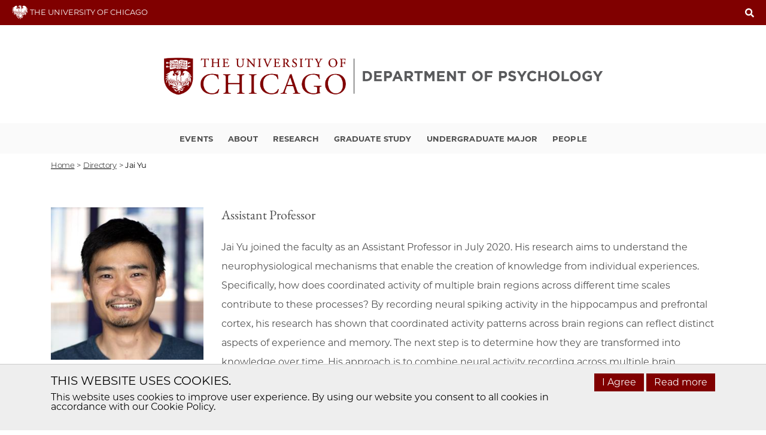

--- FILE ---
content_type: text/html; charset=UTF-8
request_url: https://psychology.uchicago.edu/directory/Jai-Yu
body_size: 8712
content:

<!DOCTYPE html>
<html  lang="en" dir="ltr">
  <head>
    <meta charset="utf-8" />
<meta name="Generator" content="Drupal 10 (https://www.drupal.org)" />
<meta name="MobileOptimized" content="width" />
<meta name="HandheldFriendly" content="true" />
<meta name="viewport" content="width=device-width, initial-scale=1.0" />
<link rel="icon" href="/sites/default/files/favicon.ico" type="image/vnd.microsoft.icon" />
<link rel="canonical" href="https://psychology.uchicago.edu/directory/Jai-Yu" />
<link rel="shortlink" href="https://psychology.uchicago.edu/node/25133" />

    <title>Jai Yu | Department of Psychology</title>
    <link rel="preload" href="https://uchicago-brand-fonts.s3.us-east-2.amazonaws.com/fonts/uchicago-sans-serif/UChicagoSansSerif-Regular.woff2" as="font" type="font/woff2" crossorigin="anonymous" />
    <link rel="preload" href="https://uchicago-brand-fonts.s3.us-east-2.amazonaws.com/fonts/uchicago-sans-serif/UChicagoSansSerif-Bold.woff2" as="font" type="font/woff2" crossorigin="anonymous" />
    <link rel="preload" href="https://uchicago-brand-fonts.s3.us-east-2.amazonaws.com/fonts/uchicago-serif/UChicagoSerif-Regular.woff2" as="font" type="font/woff2" crossorigin="anonymous" />
    <link rel="stylesheet" media="all" href="/libraries/slick/slick/slick.css?t8xj2c" />
<link rel="stylesheet" media="all" href="/modules/contrib/slick/css/layout/slick.module.css?t8xj2c" />
<link rel="stylesheet" media="all" href="/core/misc/components/progress.module.css?t8xj2c" />
<link rel="stylesheet" media="all" href="/core/misc/components/ajax-progress.module.css?t8xj2c" />
<link rel="stylesheet" media="all" href="/core/modules/system/css/components/align.module.css?t8xj2c" />
<link rel="stylesheet" media="all" href="/core/modules/system/css/components/fieldgroup.module.css?t8xj2c" />
<link rel="stylesheet" media="all" href="/core/modules/system/css/components/container-inline.module.css?t8xj2c" />
<link rel="stylesheet" media="all" href="/core/modules/system/css/components/clearfix.module.css?t8xj2c" />
<link rel="stylesheet" media="all" href="/core/modules/system/css/components/details.module.css?t8xj2c" />
<link rel="stylesheet" media="all" href="/core/modules/system/css/components/hidden.module.css?t8xj2c" />
<link rel="stylesheet" media="all" href="/core/modules/system/css/components/item-list.module.css?t8xj2c" />
<link rel="stylesheet" media="all" href="/core/modules/system/css/components/js.module.css?t8xj2c" />
<link rel="stylesheet" media="all" href="/core/modules/system/css/components/nowrap.module.css?t8xj2c" />
<link rel="stylesheet" media="all" href="/core/modules/system/css/components/position-container.module.css?t8xj2c" />
<link rel="stylesheet" media="all" href="/core/modules/system/css/components/reset-appearance.module.css?t8xj2c" />
<link rel="stylesheet" media="all" href="/core/modules/system/css/components/resize.module.css?t8xj2c" />
<link rel="stylesheet" media="all" href="/core/modules/system/css/components/system-status-counter.css?t8xj2c" />
<link rel="stylesheet" media="all" href="/core/modules/system/css/components/system-status-report-counters.css?t8xj2c" />
<link rel="stylesheet" media="all" href="/core/modules/system/css/components/system-status-report-general-info.css?t8xj2c" />
<link rel="stylesheet" media="all" href="/core/modules/system/css/components/tablesort.module.css?t8xj2c" />
<link rel="stylesheet" media="all" href="/modules/contrib/blazy/css/blazy.css?t8xj2c" />
<link rel="stylesheet" media="all" href="/modules/contrib/blazy/css/components/blazy.loading.css?t8xj2c" />
<link rel="stylesheet" media="all" href="/modules/contrib/paragraphs/css/paragraphs.unpublished.css?t8xj2c" />
<link rel="stylesheet" media="all" href="//stackpath.bootstrapcdn.com/bootstrap/4.1.1/css/bootstrap.min.css" />
<link rel="stylesheet" media="all" href="//cdnjs.cloudflare.com/ajax/libs/font-awesome/4.7.0/css/font-awesome.min.css" />
<link rel="stylesheet" media="all" href="/themes/custom/uch_ssd/css/fonts.css?t8xj2c" />
<link rel="stylesheet" media="all" href="/themes/custom/uch_ssd/css/theme.css?t8xj2c" />

    <script type="application/json" data-drupal-selector="drupal-settings-json">{"path":{"baseUrl":"\/","pathPrefix":"","currentPath":"node\/25133","currentPathIsAdmin":false,"isFront":false,"currentLanguage":"en"},"pluralDelimiter":"\u0003","suppressDeprecationErrors":true,"gtag":{"tagId":"","consentMode":false,"otherIds":[],"events":[],"additionalConfigInfo":[]},"ajaxPageState":{"libraries":"[base64]","theme":"uch_ssd","theme_token":null},"ajaxTrustedUrl":[],"gtm":{"tagId":null,"settings":{"data_layer":"dataLayer","include_classes":false,"allowlist_classes":"","blocklist_classes":"","include_environment":false,"environment_id":"","environment_token":""},"tagIds":["GTM-NRPPNL92"]},"blazy":{"loadInvisible":false,"offset":100,"saveViewportOffsetDelay":50,"validateDelay":25,"container":"","loader":true,"unblazy":false,"visibleClass":false},"blazyIo":{"disconnect":false,"rootMargin":"0px","threshold":[0,0.25,0.5,0.75,1]},"slick":{"accessibility":true,"adaptiveHeight":false,"autoplay":false,"pauseOnHover":true,"pauseOnDotsHover":false,"pauseOnFocus":true,"autoplaySpeed":3000,"arrows":true,"downArrow":false,"downArrowTarget":"","downArrowOffset":0,"centerMode":false,"centerPadding":"50px","dots":false,"dotsClass":"slick-dots","draggable":true,"fade":false,"focusOnSelect":false,"infinite":true,"initialSlide":0,"lazyLoad":"ondemand","mouseWheel":false,"randomize":false,"rtl":false,"rows":1,"slidesPerRow":1,"slide":"","slidesToShow":1,"slidesToScroll":1,"speed":500,"swipe":true,"swipeToSlide":false,"edgeFriction":0.35,"touchMove":true,"touchThreshold":5,"useCSS":true,"cssEase":"ease","cssEaseBezier":"","cssEaseOverride":"","useTransform":true,"easing":"linear","variableWidth":false,"vertical":false,"verticalSwiping":false,"waitForAnimate":true},"bootstrap":{"forms_has_error_value_toggle":1,"modal_animation":1,"modal_backdrop":"true","modal_focus_input":1,"modal_keyboard":1,"modal_select_text":1,"modal_show":1,"modal_size":"","popover_enabled":1,"popover_animation":1,"popover_auto_close":1,"popover_container":"body","popover_content":"","popover_delay":"0","popover_html":0,"popover_placement":"right","popover_selector":"","popover_title":"","popover_trigger":"click","tooltip_enabled":1,"tooltip_animation":1,"tooltip_container":"body","tooltip_delay":"0","tooltip_html":0,"tooltip_placement":"auto left","tooltip_selector":"","tooltip_trigger":"hover"},"user":{"uid":0,"permissionsHash":"b12cc6c3b7c8d9a30fa47903b291397c2893a3352bc1904f50f5bdbab42658e9"}}</script>
<script src="/core/misc/drupalSettingsLoader.js?v=10.5.2"></script>
<script src="https://use.fontawesome.com/releases/v5.3.1/js/all.js" defer crossorigin="anonymous"></script>
<script src="https://use.fontawesome.com/releases/v5.3.1/js/v4-shims.js" defer crossorigin="anonymous"></script>
<script src="/modules/contrib/google_tag/js/gtag.js?t8xj2c"></script>
<script src="/modules/contrib/google_tag/js/gtm.js?t8xj2c"></script>

    <script async="async" src=https://apply-ssd.uchicago.edu/ping>/**/</script>

    <!-- Begin Constant Contact Active Forms -->
    <script> var _ctct_m = "d433884b5ec3e9086c82ddb7c1523b87"; </script>
    <script id="signupScript" src="//static.ctctcdn.com/js/signup-form-widget/current/signup-form-widget.min.js" async defer></script>
    <!-- End Constant Contact Active Forms -->
        </head>
  <body class="page-node-25133 group-theme-teal path-node page-node-type-person has-glyphicons context-directory-jai-yu">
    <a href="#main-content" class="visually-hidden focusable skip-link">
      Skip to main content
    </a>
    <noscript><iframe src="https://www.googletagmanager.com/ns.html?id=GTM-NRPPNL92"
                  height="0" width="0" style="display:none;visibility:hidden"></iframe></noscript>

      <div class="dialog-off-canvas-main-canvas" data-off-canvas-main-canvas>
    <header class="groups">
<div class="red-navbar">
  <div class="left-side">
    <img src="/themes/custom/uch_ssd/images/ssd-minilogo.svg" alt="Phil the Phoenix Logo">
    THE UNIVERSITY OF CHICAGO
  </div>
  <div class="right-side">
    <form class="search-form" action="/search-page" method="get" role="search">
      <input id="search-keywords" class="search-key" placeholder="Search" maxlength="128" name="keys" size="20" type="text" value="" />
      <div class="form-control-btn" tabindex="0"><span class="fa fa-search" ></span></div>
    </form>
    <div class="group-mini-menu d-none d-lg-block"></div>
    <div class="group-menu d-block d-lg-none">
      <nav class="navbar navbar-expand-lg w-100">
      <button class="navbar-toggler collapsed" type="button" data-toggle="collapse" data-target="#collapsibleNavbar">
        <span class="navbar-toggler-icon"></span>
        <span class="sr-only">Toggle Navbar</span>
      </button>
      <div class="collapse navbar-collapse" id="collapsibleNavbar">
          
      <ul class="menu menu--department-of-psychology-menu nav">
                      <li class="nav-item">
                                                          <a href="/events-page" class="nav-link" data-drupal-link-system-path="node/24349">Events <span class="caret"></span></a>
                <span class = "dropdown-toggle" data-toggle= "dropdown"></span>
                <ul class="dropdown-menu">
                      <li class="nav-item">
                                        <a href="/events/marylyn-c-grabosky-lecture-psychology-and-neuroscience-0" class="nav-link" data-drupal-link-system-path="node/33511">Marylyn C. Grabosky Lecture</a>
              </li>
        </ul>
  
              </li>
                      <li class="nav-item">
                                                          <a href="/about" class="nav-link" data-drupal-link-system-path="node/23508">About <span class="caret"></span></a>
                <span class = "dropdown-toggle" data-toggle= "dropdown"></span>
                <ul class="dropdown-menu">
                      <li class="nav-item">
                                        <a href="/news" class="nav-link" data-drupal-link-system-path="node/25563">News</a>
              </li>
                      <li class="nav-item">
                                        <a href="/about/diversity-and-inclusion" class="nav-link" data-drupal-link-system-path="node/23511">Diversity and Inclusion</a>
              </li>
                      <li class="nav-item">
                                        <a href="/about/contact-us" class="nav-link" data-drupal-link-system-path="node/23513">Contact Us</a>
              </li>
        </ul>
  
              </li>
                      <li class="nav-item">
                                                          <a href="/research" class="nav-link" data-drupal-link-system-path="node/23496">Research <span class="caret"></span></a>
                <span class = "dropdown-toggle" data-toggle= "dropdown"></span>
                <ul class="dropdown-menu">
                      <li class="nav-item">
                                        <a href="/research/labs" class="nav-link" data-drupal-link-system-path="node/23498">Labs</a>
              </li>
                      <li class="nav-item">
                                        <a href="/research/centers-and-institutes" class="nav-link" data-drupal-link-system-path="node/23497">Centers and Institutes</a>
              </li>
                      <li class="nav-item">
                                        <a href="/research/join-a-study" class="nav-link" data-drupal-link-system-path="node/23499">Join a Study</a>
              </li>
        </ul>
  
              </li>
                      <li class="nav-item">
                                                          <a href="/graduate-study" class="nav-link" data-drupal-link-system-path="node/23514">Graduate Study <span class="caret"></span></a>
                <span class = "dropdown-toggle" data-toggle= "dropdown"></span>
                <ul class="dropdown-menu">
                      <li class="nav-item">
                                        <a href="/graduate-study/program-areas" class="nav-link" data-drupal-link-system-path="node/23515">Program Areas</a>
                <span class = "dropdown-toggle" data-toggle= "dropdown"></span>
                <ul class="dropdown-menu">
                      <li class="nav-item">
                                        <a href="/graduate-study/program-areas/cognition" class="nav-link" data-drupal-link-system-path="node/23516">Cognition</a>
              </li>
                      <li class="nav-item">
                                        <a href="/graduate-study/program-areas/computational-cognitive-neuroscience" class="nav-link" data-drupal-link-system-path="node/23517">Computational Cognitive Neuroscience</a>
              </li>
                      <li class="nav-item">
                                        <a href="/graduate-study/program-areas/developmental" class="nav-link" data-drupal-link-system-path="node/23518">Developmental</a>
              </li>
                      <li class="nav-item">
                                        <a href="/graduate-study/program-areas/integrative-neuroscience" class="nav-link" data-drupal-link-system-path="node/23519">Integrative Neuroscience</a>
              </li>
                      <li class="nav-item">
                                        <a href="/graduate-study/program-areas/social-psychology" class="nav-link" data-drupal-link-system-path="node/23520">Social Psychology</a>
              </li>
        </ul>
  
              </li>
                      <li class="nav-item">
                                        <a href="/graduate-study/doctoral-admissions" class="nav-link" data-drupal-link-system-path="node/23521">Doctoral Admissions</a>
                <span class = "dropdown-toggle" data-toggle= "dropdown"></span>
                <ul class="dropdown-menu">
                      <li class="nav-item">
                                        <a href="/graduate-study/doctoral-admissions/how-to-apply" class="nav-link" data-drupal-link-system-path="node/23522">How To Apply</a>
              </li>
                      <li class="nav-item">
                                        <a href="/graduate-study/doctoral-admissions/preparation-timeline" class="nav-link" data-drupal-link-system-path="node/23524">Preparation Timeline</a>
              </li>
        </ul>
  
              </li>
                      <li class="nav-item">
                                        <a href="/graduate-study/doctoral-curriculum" class="nav-link" data-drupal-link-system-path="node/23528">Doctoral Curriculum</a>
                <span class = "dropdown-toggle" data-toggle= "dropdown"></span>
                <ul class="dropdown-menu">
                      <li class="nav-item">
                                        <a href="/graduate-study/doctoral-curriculum/cognition" class="nav-link" data-drupal-link-system-path="node/23529">Cognition</a>
              </li>
                      <li class="nav-item">
                                        <a href="/graduate-study/doctoral-curriculum/computational-cognitive-neuroscience" class="nav-link" data-drupal-link-system-path="node/23530">Computational Cognitive Neuroscience</a>
              </li>
                      <li class="nav-item">
                                        <a href="/graduate-study/doctoral-curriculum/developmental" class="nav-link" data-drupal-link-system-path="node/23531">Developmental</a>
              </li>
                      <li class="nav-item">
                                        <a href="/graduate-study/doctoral-curriculum/integrative-neuroscience" class="nav-link" data-drupal-link-system-path="node/23532">Integrative Neuroscience</a>
              </li>
                      <li class="nav-item">
                                        <a href="/graduate-study/doctoral-curriculum/social-psychology" class="nav-link" data-drupal-link-system-path="node/23533">Social Psychology</a>
              </li>
        </ul>
  
              </li>
                      <li class="nav-item">
                                        <a href="/graduate-study/courses-2023-24" class="nav-link" data-drupal-link-system-path="node/23534">Courses</a>
              </li>
                      <li class="nav-item">
                                        <a href="/graduate-study/joint-degrees" class="nav-link" data-drupal-link-system-path="node/23536">Joint Degrees</a>
              </li>
                      <li class="nav-item">
                                        <a href="/graduate-study/resources" class="nav-link" data-drupal-link-system-path="node/23535">Resources</a>
                <span class = "dropdown-toggle" data-toggle= "dropdown"></span>
                <ul class="dropdown-menu">
                      <li class="nav-item">
                                        <a href="/graduate-study/resources/teaching-at-uchicago" class="nav-link" data-drupal-link-system-path="node/23537">Teaching at UChicago</a>
              </li>
                      <li class="nav-item">
                                        <a href="/graduate-study/resources/fellowships-and-grants" class="nav-link" data-drupal-link-system-path="node/23538">Fellowships and Grants</a>
              </li>
                      <li class="nav-item">
                                        <a href="/graduate-study/resources/career-development" class="nav-link" data-drupal-link-system-path="node/23539">Career Development</a>
              </li>
                      <li class="nav-item">
                                        <a href="/graduate-study/resources/pgso" class="nav-link" data-drupal-link-system-path="node/23540">Psych Graduate Student Organization</a>
              </li>
                      <li class="nav-item">
                                        <a href="/graduate-study/resources/contact-us" class="nav-link" data-drupal-link-system-path="node/23541">Contact Us</a>
              </li>
        </ul>
  
              </li>
        </ul>
  
              </li>
                      <li class="nav-item">
                                                          <a href="/undergraduate-major" class="nav-link" data-drupal-link-system-path="node/23487">Undergraduate Major <span class="caret"></span></a>
                <span class = "dropdown-toggle" data-toggle= "dropdown"></span>
                <ul class="dropdown-menu">
                      <li class="nav-item">
                                        <a href="/undergraduate-major/requirements" class="nav-link" data-drupal-link-system-path="node/23489">Requirements</a>
                <span class = "dropdown-toggle" data-toggle= "dropdown"></span>
                <ul class="dropdown-menu">
                      <li class="nav-item">
                                        <a href="/undergraduate-major/requirements/honors" title="Requirements for Honors" class="nav-link" data-drupal-link-system-path="node/23488">Honors</a>
              </li>
        </ul>
  
              </li>
                      <li class="nav-item">
                                        <a href="/undergraduate-major/research-opportunities" class="nav-link" data-drupal-link-system-path="node/23490">Research Opportunities</a>
                <span class = "dropdown-toggle" data-toggle= "dropdown"></span>
                <ul class="dropdown-menu">
                      <li class="nav-item">
                                        <a href="/undergraduate-major/research-opportunities/earl-franklin-summer-fellowships" class="nav-link" data-drupal-link-system-path="node/26415">Earl R. Franklin Research Fellowships</a>
              </li>
        </ul>
  
              </li>
                      <li class="nav-item">
                                        <a href="/undergraduate-major/events" class="nav-link" data-drupal-link-system-path="node/23491">Events</a>
              </li>
                      <li class="nav-item">
                                        <a href="/undergraduate-major/courses" class="nav-link" data-drupal-link-system-path="node/23492">Courses</a>
              </li>
                      <li class="nav-item">
                                        <a href="/undergraduate-major/psychology-club" class="nav-link" data-drupal-link-system-path="node/23493">Psychology Club</a>
              </li>
                      <li class="nav-item">
                                        <a href="/undergraduate-major/contact-us" class="nav-link" data-drupal-link-system-path="node/23494">Contact Us</a>
              </li>
        </ul>
  
              </li>
                      <li class="nav-item">
                                                          <a href="/people" class="nav-link" data-drupal-link-system-path="node/23500">People <span class="caret"></span></a>
                <span class = "dropdown-toggle" data-toggle= "dropdown"></span>
                <ul class="dropdown-menu">
                      <li class="nav-item">
                                        <a href="/people/faculty" class="nav-link" data-drupal-link-system-path="node/23501">Faculty</a>
              </li>
                      <li class="nav-item">
                                        <a href="/people/instructors-and-academic-appointees" class="nav-link" data-drupal-link-system-path="node/23502">Instructors and Academic Appointees</a>
              </li>
                      <li class="nav-item">
                                        <a href="/people/department-associates" class="nav-link" data-drupal-link-system-path="node/23503">Department Associates</a>
              </li>
                      <li class="nav-item">
                                        <a href="/people/postdocs" class="nav-link" data-drupal-link-system-path="node/23504">Postdocs</a>
              </li>
                      <li class="nav-item">
                                        <a href="/people/doctoral-students" class="nav-link" data-drupal-link-system-path="node/23505">Doctoral Students</a>
              </li>
                      <li class="nav-item">
                                        <a href="/people/staff" class="nav-link" data-drupal-link-system-path="node/23506">Staff</a>
              </li>
                      <li class="nav-item">
                                        <a href="/people/emeriti" class="nav-link" data-drupal-link-system-path="node/26502">Emeriti</a>
              </li>
        </ul>
  
              </li>
        </ul>
  

        <div class="mobile-subnav d-lg-none">
          
        </div>
      </div>
      </nav>
    </div>
  </div>
</div>

<a href="https://psychology.uchicago.edu/">
<div class="group-logo d-none d-lg-block d-xl-block"><img src="/sites/default/files/2023-07/UChicago_Psychology__Horizontal_Color%20RGB.png" alt="UC  Logo"></div>
<div class="group-logo-mobile d-lg-none d-xl-none"><img src="/sites/default/files/2023-07/UChicago_Psychology__Vertical_Color%20RGB.png" alt="UC  Logo"></div>
</a>

<div class="group-menu d-none d-lg-block">
  <nav class="navbar navbar-expand-lg w-100">
    <div class="collapse navbar-collapse">
        
      <ul class="menu menu--department-of-psychology-menu nav">
                      <li class="nav-item">
                                                          <a href="/events-page" class="nav-link" data-drupal-link-system-path="node/24349">Events <span class="caret"></span></a>
                <span class = "dropdown-toggle" data-toggle= "dropdown"></span>
                <ul class="dropdown-menu">
                      <li class="nav-item">
                                        <a href="/events/marylyn-c-grabosky-lecture-psychology-and-neuroscience-0" class="nav-link" data-drupal-link-system-path="node/33511">Marylyn C. Grabosky Lecture</a>
              </li>
        </ul>
  
              </li>
                      <li class="nav-item">
                                                          <a href="/about" class="nav-link" data-drupal-link-system-path="node/23508">About <span class="caret"></span></a>
                <span class = "dropdown-toggle" data-toggle= "dropdown"></span>
                <ul class="dropdown-menu">
                      <li class="nav-item">
                                        <a href="/news" class="nav-link" data-drupal-link-system-path="node/25563">News</a>
              </li>
                      <li class="nav-item">
                                        <a href="/about/diversity-and-inclusion" class="nav-link" data-drupal-link-system-path="node/23511">Diversity and Inclusion</a>
              </li>
                      <li class="nav-item">
                                        <a href="/about/contact-us" class="nav-link" data-drupal-link-system-path="node/23513">Contact Us</a>
              </li>
        </ul>
  
              </li>
                      <li class="nav-item">
                                                          <a href="/research" class="nav-link" data-drupal-link-system-path="node/23496">Research <span class="caret"></span></a>
                <span class = "dropdown-toggle" data-toggle= "dropdown"></span>
                <ul class="dropdown-menu">
                      <li class="nav-item">
                                        <a href="/research/labs" class="nav-link" data-drupal-link-system-path="node/23498">Labs</a>
              </li>
                      <li class="nav-item">
                                        <a href="/research/centers-and-institutes" class="nav-link" data-drupal-link-system-path="node/23497">Centers and Institutes</a>
              </li>
                      <li class="nav-item">
                                        <a href="/research/join-a-study" class="nav-link" data-drupal-link-system-path="node/23499">Join a Study</a>
              </li>
        </ul>
  
              </li>
                      <li class="nav-item">
                                                          <a href="/graduate-study" class="nav-link" data-drupal-link-system-path="node/23514">Graduate Study <span class="caret"></span></a>
                <span class = "dropdown-toggle" data-toggle= "dropdown"></span>
                <ul class="dropdown-menu">
                      <li class="nav-item">
                                        <a href="/graduate-study/program-areas" class="nav-link" data-drupal-link-system-path="node/23515">Program Areas</a>
                <span class = "dropdown-toggle" data-toggle= "dropdown"></span>
                <ul class="dropdown-menu">
                      <li class="nav-item">
                                        <a href="/graduate-study/program-areas/cognition" class="nav-link" data-drupal-link-system-path="node/23516">Cognition</a>
              </li>
                      <li class="nav-item">
                                        <a href="/graduate-study/program-areas/computational-cognitive-neuroscience" class="nav-link" data-drupal-link-system-path="node/23517">Computational Cognitive Neuroscience</a>
              </li>
                      <li class="nav-item">
                                        <a href="/graduate-study/program-areas/developmental" class="nav-link" data-drupal-link-system-path="node/23518">Developmental</a>
              </li>
                      <li class="nav-item">
                                        <a href="/graduate-study/program-areas/integrative-neuroscience" class="nav-link" data-drupal-link-system-path="node/23519">Integrative Neuroscience</a>
              </li>
                      <li class="nav-item">
                                        <a href="/graduate-study/program-areas/social-psychology" class="nav-link" data-drupal-link-system-path="node/23520">Social Psychology</a>
              </li>
        </ul>
  
              </li>
                      <li class="nav-item">
                                        <a href="/graduate-study/doctoral-admissions" class="nav-link" data-drupal-link-system-path="node/23521">Doctoral Admissions</a>
                <span class = "dropdown-toggle" data-toggle= "dropdown"></span>
                <ul class="dropdown-menu">
                      <li class="nav-item">
                                        <a href="/graduate-study/doctoral-admissions/how-to-apply" class="nav-link" data-drupal-link-system-path="node/23522">How To Apply</a>
              </li>
                      <li class="nav-item">
                                        <a href="/graduate-study/doctoral-admissions/preparation-timeline" class="nav-link" data-drupal-link-system-path="node/23524">Preparation Timeline</a>
              </li>
        </ul>
  
              </li>
                      <li class="nav-item">
                                        <a href="/graduate-study/doctoral-curriculum" class="nav-link" data-drupal-link-system-path="node/23528">Doctoral Curriculum</a>
                <span class = "dropdown-toggle" data-toggle= "dropdown"></span>
                <ul class="dropdown-menu">
                      <li class="nav-item">
                                        <a href="/graduate-study/doctoral-curriculum/cognition" class="nav-link" data-drupal-link-system-path="node/23529">Cognition</a>
              </li>
                      <li class="nav-item">
                                        <a href="/graduate-study/doctoral-curriculum/computational-cognitive-neuroscience" class="nav-link" data-drupal-link-system-path="node/23530">Computational Cognitive Neuroscience</a>
              </li>
                      <li class="nav-item">
                                        <a href="/graduate-study/doctoral-curriculum/developmental" class="nav-link" data-drupal-link-system-path="node/23531">Developmental</a>
              </li>
                      <li class="nav-item">
                                        <a href="/graduate-study/doctoral-curriculum/integrative-neuroscience" class="nav-link" data-drupal-link-system-path="node/23532">Integrative Neuroscience</a>
              </li>
                      <li class="nav-item">
                                        <a href="/graduate-study/doctoral-curriculum/social-psychology" class="nav-link" data-drupal-link-system-path="node/23533">Social Psychology</a>
              </li>
        </ul>
  
              </li>
                      <li class="nav-item">
                                        <a href="/graduate-study/courses-2023-24" class="nav-link" data-drupal-link-system-path="node/23534">Courses</a>
              </li>
                      <li class="nav-item">
                                        <a href="/graduate-study/joint-degrees" class="nav-link" data-drupal-link-system-path="node/23536">Joint Degrees</a>
              </li>
                      <li class="nav-item">
                                        <a href="/graduate-study/resources" class="nav-link" data-drupal-link-system-path="node/23535">Resources</a>
                <span class = "dropdown-toggle" data-toggle= "dropdown"></span>
                <ul class="dropdown-menu">
                      <li class="nav-item">
                                        <a href="/graduate-study/resources/teaching-at-uchicago" class="nav-link" data-drupal-link-system-path="node/23537">Teaching at UChicago</a>
              </li>
                      <li class="nav-item">
                                        <a href="/graduate-study/resources/fellowships-and-grants" class="nav-link" data-drupal-link-system-path="node/23538">Fellowships and Grants</a>
              </li>
                      <li class="nav-item">
                                        <a href="/graduate-study/resources/career-development" class="nav-link" data-drupal-link-system-path="node/23539">Career Development</a>
              </li>
                      <li class="nav-item">
                                        <a href="/graduate-study/resources/pgso" class="nav-link" data-drupal-link-system-path="node/23540">Psych Graduate Student Organization</a>
              </li>
                      <li class="nav-item">
                                        <a href="/graduate-study/resources/contact-us" class="nav-link" data-drupal-link-system-path="node/23541">Contact Us</a>
              </li>
        </ul>
  
              </li>
        </ul>
  
              </li>
                      <li class="nav-item">
                                                          <a href="/undergraduate-major" class="nav-link" data-drupal-link-system-path="node/23487">Undergraduate Major <span class="caret"></span></a>
                <span class = "dropdown-toggle" data-toggle= "dropdown"></span>
                <ul class="dropdown-menu">
                      <li class="nav-item">
                                        <a href="/undergraduate-major/requirements" class="nav-link" data-drupal-link-system-path="node/23489">Requirements</a>
                <span class = "dropdown-toggle" data-toggle= "dropdown"></span>
                <ul class="dropdown-menu">
                      <li class="nav-item">
                                        <a href="/undergraduate-major/requirements/honors" title="Requirements for Honors" class="nav-link" data-drupal-link-system-path="node/23488">Honors</a>
              </li>
        </ul>
  
              </li>
                      <li class="nav-item">
                                        <a href="/undergraduate-major/research-opportunities" class="nav-link" data-drupal-link-system-path="node/23490">Research Opportunities</a>
                <span class = "dropdown-toggle" data-toggle= "dropdown"></span>
                <ul class="dropdown-menu">
                      <li class="nav-item">
                                        <a href="/undergraduate-major/research-opportunities/earl-franklin-summer-fellowships" class="nav-link" data-drupal-link-system-path="node/26415">Earl R. Franklin Research Fellowships</a>
              </li>
        </ul>
  
              </li>
                      <li class="nav-item">
                                        <a href="/undergraduate-major/events" class="nav-link" data-drupal-link-system-path="node/23491">Events</a>
              </li>
                      <li class="nav-item">
                                        <a href="/undergraduate-major/courses" class="nav-link" data-drupal-link-system-path="node/23492">Courses</a>
              </li>
                      <li class="nav-item">
                                        <a href="/undergraduate-major/psychology-club" class="nav-link" data-drupal-link-system-path="node/23493">Psychology Club</a>
              </li>
                      <li class="nav-item">
                                        <a href="/undergraduate-major/contact-us" class="nav-link" data-drupal-link-system-path="node/23494">Contact Us</a>
              </li>
        </ul>
  
              </li>
                      <li class="nav-item">
                                                          <a href="/people" class="nav-link" data-drupal-link-system-path="node/23500">People <span class="caret"></span></a>
                <span class = "dropdown-toggle" data-toggle= "dropdown"></span>
                <ul class="dropdown-menu">
                      <li class="nav-item">
                                        <a href="/people/faculty" class="nav-link" data-drupal-link-system-path="node/23501">Faculty</a>
              </li>
                      <li class="nav-item">
                                        <a href="/people/instructors-and-academic-appointees" class="nav-link" data-drupal-link-system-path="node/23502">Instructors and Academic Appointees</a>
              </li>
                      <li class="nav-item">
                                        <a href="/people/department-associates" class="nav-link" data-drupal-link-system-path="node/23503">Department Associates</a>
              </li>
                      <li class="nav-item">
                                        <a href="/people/postdocs" class="nav-link" data-drupal-link-system-path="node/23504">Postdocs</a>
              </li>
                      <li class="nav-item">
                                        <a href="/people/doctoral-students" class="nav-link" data-drupal-link-system-path="node/23505">Doctoral Students</a>
              </li>
                      <li class="nav-item">
                                        <a href="/people/staff" class="nav-link" data-drupal-link-system-path="node/23506">Staff</a>
              </li>
                      <li class="nav-item">
                                        <a href="/people/emeriti" class="nav-link" data-drupal-link-system-path="node/26502">Emeriti</a>
              </li>
        </ul>
  
              </li>
        </ul>
  

      <div class="mobile-subnav d-lg-none">
        
      </div>
    </div>
  </nav>
</div>
</header>

  <div class="page-content-wrap" id="main-content" role="main">
    
    <div class="breadcrumbs container">
  <div class="row">
    
  <nav class="breadcrumb-wrapper" aria-label="Breadcrumb">
    <ol class="breadcrumb">
                        <li >
            <a href="https://psychology.uchicago.edu/">Home</a>
          </li>
          <li>
            &gt;
          </li>
                                <li >
            <a href="https://psychology.uchicago.edu/department/department-of-psychology/directory">directory</a>
          </li>
          <li>
            &gt;
          </li>
                                <li >
            <span class='current-page' aria-current=page>Jai Yu</span>
          </li>
                  </ol>
  </nav>

  </div>
</div>  <article data-history-node-id="25133" class="person biography clearfix">

  <div class="content container">
  <div class="row">
  <div class="col-12 col-lg-3">
    <div class="bio-image">     <img loading="lazy" src="/sites/default/files/2023-08/yu_jai.jpg" width="300" height="300" alt="Photo of Jai Yu" class="img-responsive img-fluid" />


</div>
    <div class="bio-sidebar">
      <span class="bio-name">   Jai
    Yu
</span>
                                <span class="bio-location"><strong>Office:</strong>    BPSB 328
</span>
                          <span class="bio-phone"><strong>Phone:</strong>    <a href="tel:%28773%29834-7836">(773) 834-7836</a>
</span>
                    <span class="bio-email"><a href="mailto:jaiyu@uchicago.edu">Email</a></span>
                    <span class="bio-interest"><strong>Interests:</strong></span>
        <span class="bio-interest">   <p>Memory formation; knowledge creation; neural correlates of experience, memory and knowledge across brain states; activity coordination across multiple brain regions; neural circuits; behavioral neuroscience; computational neuroscience</p>
</span>
          </div>
  </div>
  <div class="col-12 col-lg-9">
    <div class="bio-main">
      <div class="bio-subtitle">   Assistant Professor
</div>
      <div class="bio-body">   <p>Jai Yu joined the faculty as an Assistant Professor in July 2020. His research aims to understand the neurophysiological mechanisms that enable the creation of knowledge from individual experiences. Specifically, how does coordinated activity of multiple brain regions across different time scales contribute to these processes? By recording neural spiking activity in the hippocampus and prefrontal cortex, his research has shown that coordinated activity patterns across brain regions can reflect distinct aspects of experience and memory. The next step is to determine how they are transformed into knowledge over time. His approach is to combine neural activity recording across multiple brain regions, ethologically inspired behavior tasks, genetic tools to manipulate neural circuit activity, and computational techniques for modelling large-scale neural data.</p>

<p>For his postdoctoral research with Loren Frank at the University of California San Francisco, he used in-vivo electrophysiology to investigate the relationship between coordinated hippocampal-cortical activity and memory.&nbsp;As a data scientist at a startup in the San Francisco Bay Area, he analyzed clinical and device data for the development of wearable bioelectronic neuromodulation therapies. He completed graduate research with Barry Dickson at the Institute of Molecular Pathology in Vienna, Austria, where he used genetic and imaging methods to map a neural circuit in the Drosophila brain. He received a BBiomedSc and a BSc (Hons) from the University of Melbourne, Australia.&nbsp;</p>
</div>
                  <div class="rlinks">Related Links</div>
      <div class="related-links">     <div class="paragraph paragraph--type--uc-biography-links paragraph--view-mode--default">
             <a href="https://scholar.google.com/citations?user=Y4h2R4sAAAAJ&amp;hl=en">Scholar Website</a>

      </div>

     <div class="paragraph paragraph--type--uc-biography-links paragraph--view-mode--default">
             <a href="https://voices.uchicago.edu/jaiyu/">Lab Website</a>

      </div>

</div>
          </div>
  </div>
  </div>

</article>



  </div>

  <footer class="group-footer">
       <div class="paragraph paragraph--type--uc-footer paragraph--view-mode--default">
    <div class="right-container">
      <div class="description">
           <p>Follow us on social platforms for information about upcoming events and the latest news about the Department of Psychology.</p>

      </div>
      <div class="social-media-links">
                             <a href="   https://www.facebook.com/uchicagopsychology/
" aria-label="Follow us on facebook">
          <img class="img-fluid"  src="/themes/custom/uch_ssd/images/fb.png" alt="Follow us on facebook"/>
        </a>
                          <a href="   https://twitter.com/UChicagoSSD
" aria-label="Follow us on twitter">
          <img class="img-fluid"  src="/themes/custom/uch_ssd/images/x-twitter.png" alt="Follow us on twitter"/>
        </a>
                          <a href="   https://www.youtube.com/playlist?list=PLuGHfVNSITJeHypLjUyfPh-NVqNu1Afwp
" aria-label="Follow us on youtube">
          <img class="img-fluid"  src="/themes/custom/uch_ssd/images/youtube.png" alt="Follow us on youtube"/>
        </a>
          

      </div>
    </div>
    <div class="left-container">
      <div class="footer-department-info">
        <div class="logo-info">
          <a href="https://www.uchicago.edu">
            <img class="img-fluid" src="/themes/custom/uch_ssd/images/uchicagologo.png" alt="The University of Chicago">
          </a>
        </div>
        <div class="address-info">
               <div class="paragraph paragraph--type--department-address paragraph--view-mode--default">
          <div class="department-name">
      <a href="/">Department of Psychology</a>
  </div>
<div class="school-name">
      <a href="https://www.uchicago.edu/">University of Chicago</a>
  </div>
<div class="address-one">
     5848 S. University Avenue
  </div>
<div class="address-two">
     Chicago, Illinois 60637
  </div>
<div class="country">
     United States
  </div>
<div class="phone-number">
     773.702.8403
  </div>

      </div>


        </div>
        <div class="footer-menu-item">
                    
          <div class="global-links">
          <a href="https://diversityandinclusion.uchicago.edu">Diversity</a>
          <a href="https://www.uchicago.edu/non-discrimination">Non-Discrimination Statement</a>
          <a href="https://accessibility.uchicago.edu/">Accessibility</a>
          <a href="https://privacy.uchicago.edu/privacy-policy/">Privacy Policy</a>
          </div>
        </div>
      </div>
      <div class="copyright">
        <span>&copy; 2026 The University of Chicago</span>
      </div>
    </div>
  </div>


  </footer>

  </div>

    
    <div class="cookie-notice-container d-none">
<div class="container">
  <span id="cn-notice-text" class="cn-text-container">
  <h5 id="cookie_heading">This Website Uses Cookies.</h5>
  <p>This website uses cookies to improve user experience. By using our website you consent to all cookies in accordance with our Cookie Policy.</p>
  </span>
  <span id="cn-notice-buttons" class="cn-buttons-container">  
    <a href="#" id="cn-accept-cookie" data-cookie-set="accept" class="cn-set-cookie cn-button btn" aria-label="I Agree">I Agree</a>
    <a href="https://grad.uchicago.edu/about-us/privacy-notice/" target="_blank" id="cn-more-info" class="cn-more-info cn-button btn" aria-label="Read more">Read more</a>
  </span>
</div>
</div>    <script src="/modules/contrib/blazy/js/polyfill/blazy.polyfill.min.js?t8xj2c"></script>
<script src="/modules/contrib/blazy/js/polyfill/blazy.classlist.min.js?t8xj2c"></script>
<script src="/modules/contrib/blazy/js/polyfill/blazy.promise.min.js?t8xj2c"></script>
<script src="/modules/contrib/blazy/js/polyfill/blazy.raf.min.js?t8xj2c"></script>
<script src="/core/assets/vendor/underscore/underscore-min.js?v=1.13.7"></script>
<script src="/modules/contrib/jquery_once/lib/jquery_3.7.1_jquery.min.js?v=3.7.1"></script>
<script src="/core/assets/vendor/once/once.min.js?v=1.0.1"></script>
<script src="/modules/contrib/jquery_once/lib/jquery-once-2.2.3/jquery.once.min.js?v=2.2.3"></script>
<script src="/core/misc/drupal.js?v=10.5.2"></script>
<script src="/core/misc/drupal.init.js?v=10.5.2"></script>
<script src="/core/misc/debounce.js?v=10.5.2"></script>
<script src="/modules/contrib/blazy/js/dblazy.min.js?t8xj2c"></script>
<script src="/modules/contrib/blazy/js/plugin/blazy.once.min.js?t8xj2c"></script>
<script src="/modules/contrib/blazy/js/plugin/blazy.sanitizer.min.js?t8xj2c"></script>
<script src="/modules/contrib/blazy/js/plugin/blazy.dom.min.js?t8xj2c"></script>
<script src="/modules/contrib/blazy/js/base/blazy.base.min.js?t8xj2c"></script>
<script src="/modules/contrib/blazy/js/plugin/blazy.dataset.min.js?t8xj2c"></script>
<script src="/modules/contrib/blazy/js/plugin/blazy.viewport.min.js?t8xj2c"></script>
<script src="/modules/contrib/blazy/js/plugin/blazy.xlazy.min.js?t8xj2c"></script>
<script src="/modules/contrib/blazy/js/plugin/blazy.observer.min.js?t8xj2c"></script>
<script src="/modules/contrib/blazy/js/plugin/blazy.loading.min.js?t8xj2c"></script>
<script src="/modules/contrib/blazy/js/polyfill/blazy.webp.min.js?t8xj2c"></script>
<script src="/modules/contrib/blazy/js/base/blazy.min.js?t8xj2c"></script>
<script src="/modules/contrib/blazy/js/base/io/bio.min.js?t8xj2c"></script>
<script src="/libraries/slick/slick/slick.min.js?v=1.x"></script>
<script src="/modules/contrib/blazy/js/base/io/bio.media.min.js?t8xj2c"></script>
<script src="/modules/contrib/blazy/js/base/blazy.drupal.min.js?t8xj2c"></script>
<script src="/modules/contrib/blazy/js/blazy.load.min.js?t8xj2c"></script>
<script src="/core/assets/vendor/tabbable/index.umd.min.js?v=6.2.0"></script>
<script src="/themes/contrib/bootstrap/js/bootstrap-pre-init.js?t8xj2c"></script>
<script src="/themes/custom/uch_ssd/js/custom.js?t8xj2c"></script>
<script src="/themes/custom/uch_ssd/js/tab.js?t8xj2c"></script>
<script src="https://www.youvisit.com/tour/Embed/js3"></script>
<script src="//cdnjs.cloudflare.com/ajax/libs/popper.js/1.14.3/umd/popper.min.js"></script>
<script src="//stackpath.bootstrapcdn.com/bootstrap/4.1.1/js/bootstrap.min.js"></script>
<script src="/themes/contrib/bootstrap/js/drupal.bootstrap.js?t8xj2c"></script>
<script src="/themes/contrib/bootstrap/js/attributes.js?t8xj2c"></script>
<script src="/themes/contrib/bootstrap/js/theme.js?t8xj2c"></script>
<script src="/themes/contrib/bootstrap/js/popover.js?t8xj2c"></script>
<script src="/themes/contrib/bootstrap/js/tooltip.js?t8xj2c"></script>
<script src="/core/misc/progress.js?v=10.5.2"></script>
<script src="/themes/contrib/bootstrap/js/misc/progress.js?t8xj2c"></script>
<script src="/core/assets/vendor/loadjs/loadjs.min.js?v=4.3.0"></script>
<script src="/core/misc/announce.js?v=10.5.2"></script>
<script src="/core/misc/message.js?v=10.5.2"></script>
<script src="/themes/contrib/bootstrap/js/misc/message.js?t8xj2c"></script>
<script src="/core/misc/ajax.js?v=10.5.2"></script>
<script src="/themes/contrib/bootstrap/js/misc/ajax.js?t8xj2c"></script>
<script src="/modules/contrib/google_tag/js/gtag.ajax.js?t8xj2c"></script>
<script src="/modules/contrib/slick/js/slick.load.min.js?v=10.5.2"></script>
<script src="/themes/custom/uch_ssd/js/slick.js?t8xj2c"></script>

  </body>
</html>
